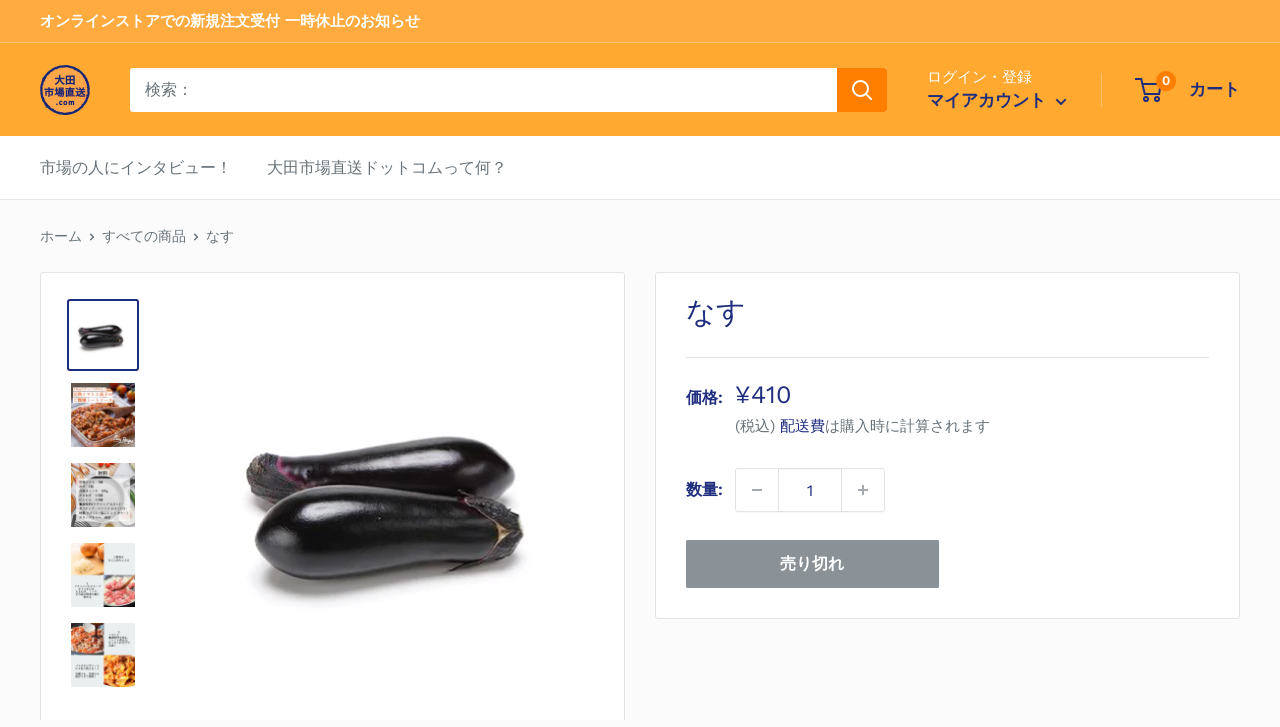

--- FILE ---
content_type: text/javascript
request_url: https://ota-ichiba.com/cdn/shop/t/57/assets/custom.js?v=160780031073825199271618980673
body_size: -697
content:
//# sourceMappingURL=/cdn/shop/t/57/assets/custom.js.map?v=160780031073825199271618980673
